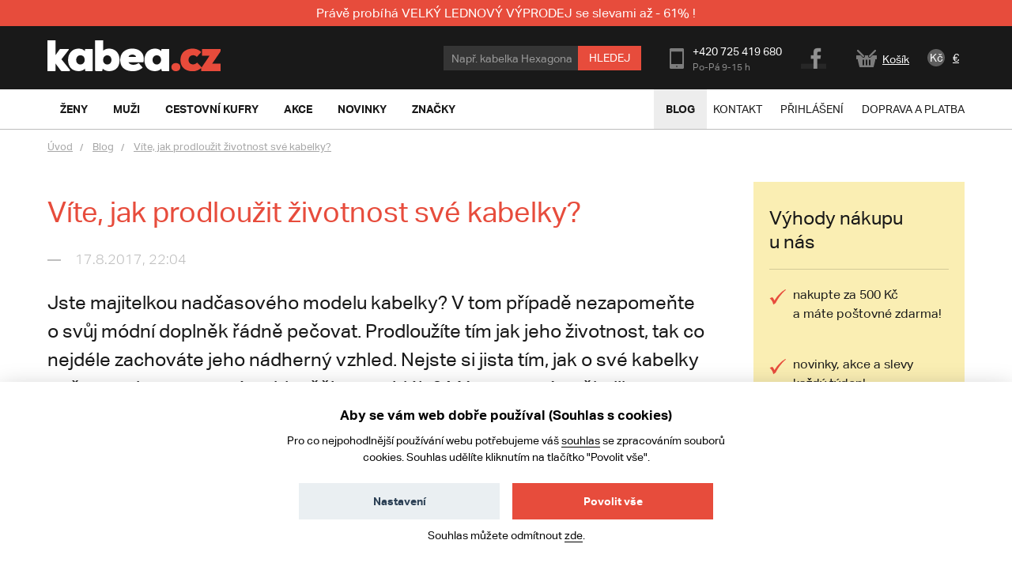

--- FILE ---
content_type: text/html; charset=UTF-8
request_url: https://www.kabea.cz/cs/blog/72719-vite-jak-prodlouzit-zivotnost-sve-kabelky
body_size: 12767
content:
<!DOCTYPE html>
<!--[if lt IE 8 ]><html lang="cs" class="no-js ie ie7"> <![endif]-->
<!--[if lt IE 9 ]><html lang="cs" class="no-js ie ie8"> <![endif]-->
<!--[if lt IE 10 ]><html lang="cs" class="no-js ie ie9"> <![endif]-->
<!--[if (gte IE 10)|!(IE)]><!--><html lang="cs" class="no-js"> <!--<![endif]-->
<head>
	<!-- Google Tag Manager -->
<script>
    (function (w, d, s, l, i) {
        w[l] = w[l] || [];
        w[l].push({
            'gtm.start':
                new Date().getTime(), event: 'gtm.js'
        });
        var f = d.getElementsByTagName(s)[0], j = d.createElement(s), dl = l != 'dataLayer' ? '&l=' + l : '';
        j.async = true;
        j.src = 'https://www.googletagmanager.com/gtm.js?id=' + i + dl;
        f.parentNode.insertBefore(j, f);
    })(window, document, 'script', 'dataLayer', 'GTM-N3TJGK7');
</script>
<!-- End Google Tag Manager -->
    <script>
    window.dataLayer = window.dataLayer || [];

    function gtag() {
        window.dataLayer.push(arguments);
    }

    gtag('consent', 'default', {
        'ad_storage': 'denied',
        'analytics_storage': 'denied',
        'personalization_storage': 'denied',
        'wait_for_update': 1000
    });
</script>
				<!-- meta tags -->
		<meta charset="utf-8">
		<title>Blog - Víte, jak prodloužit životnost své kabelky? - Kabea.cz</title>

		<meta name="viewport" content="width=device-width, initial-scale=1.0">
		<meta name="p:domain_verify" content="791bd51dd304c9f798c8b4680834cf00">

		<meta name="description" content="Jste majitelkou nadčasového modelu kabelky? V tom případě nezapomeňte o svůj módní doplněk řádně pečovat. ">
		<meta name="author" content="portadesign.cz">
		<meta property="fb:admins" content="100007131223949">

				<meta name="google-site-verification" content="eNHI1Mc_sSv9fhJJtrZQQhMkzv19d23fvfoJd3QPZqs">
		
		
		<link rel="publisher" href="https://plus.google.com/106348234529733083444/">

		
		<meta property="og:title" content="Víte, jak prodloužit životnost své kabelky?" >
<meta property="og:url" content="https://www.kabea.cz/cs/blog/72719-vite-jak-prodlouzit-zivotnost-sve-kabelky" >
<meta property="og:image" content="https://www.kabea.cz/website/var/tmp/image-thumbnails/20000/25989/thumb__ProductFancybox/25989-damska-kozena-crossbody-kabelka-bezovo-modro-cervena---italy-saffie.jpeg" >
<meta property="og:description" content="Nabízíme skvělé kabelky za výhodné ceny. Skladem kožené kabelky, tašky, kabelky ze syntetické kůže, pásky, hodinky... Kabelka jako módní doplněk." >		<link rel="alternate" type="application/rss+xml" href="https://www.kabea.cz/cs/blog/rss">

									<link rel="alternate" href="https://www.kabea.cz/cs/blog/72719-vite-jak-prodlouzit-zivotnost-sve-kabelky" hreflang="cs-cz">
							<link rel="alternate" href="https://www.kabea.sk/sk/blog/72719-viete-ako-predlzit-zivotnost-sve-kabelky" hreflang="sk-sk">
							
	<link rel="shortcut icon" href="/favicon.ico">
	<meta name="robots" content="index, follow">

	<!-- Typekit -->
	<script type="text/javascript" src="//use.typekit.net/sbf2aqa.js"></script>
	<script type="text/javascript">try{Typekit.load();}catch(e){}</script>

	<!-- CSS -->
	<link href="/min/?f=/static/css/grid.css,/static/css/jquery-ui-1.10.3.custom.css,/static/css/jquery.mmenu.all.css,/static/css/jquery.fancybox.css,/static/css/style.css&amp;v=22" media="screen,project,tv" rel="stylesheet" type="text/css" >
<link href="/min/?f=/static/cookies-bar/ccstyles.min.css&amp;v=22" media="screen" rel="stylesheet" type="text/css" >	<!-- JS -->
	<script type="text/javascript" src="/min/?f=/static/js/lib/jquery-1.7.1.min.js,/static/js/app.lib.min.js,/static/js/lib/jquery-ui-1.10.3.custom.min.js,/static/js/lib/jquery.litetabs.js,/static/js/lib/jquery.validate-additional-methods.js,/static/js/lib/jquery.mmenu.all.min.js,/static/js/app.script.js,/static/js/lib/modal.js&amp;v=27"></script>	</head>
<body>
	<!-- Google Tag Manager (noscript) -->
<noscript>
	<iframe src="https://www.googletagmanager.com/ns.html?id=GTM-N3TJGK7" height="0" width="0" style="display:none;visibility:hidden"></iframe>
</noscript>
<!-- End Google Tag Manager (noscript) -->
		<div class="main">
		<div id="top"></div>
<div class="header-wrapper">
	<div class="header">
														<div class="top-info-bar">
					<p><b>Právě probíhá VELKÝ LEDNOVÝ VÝPRODEJ se slevami až - 61% !</b></p>
				</div>
												<div class="search search-mobile">
			<form method="GET" class="form-search" action="/cs/produkty">
				<input type="text" name="fráze" class="text autoclear" value="Např. kabelka Hexagona">
				<button type="submit" class="btn">Hledej</button>
			</form>
		</div>
		<div class="h_1">
			<div class="container">
				<div class="row">
					<div class="col-md-12">
						<div class="wrap">
							<a href="/cs">
																										<img src="/static/images/logo.png" alt="Kabea.cz - kabelky, tašky, peněženky" class="logo" />
															</a>
							<div class="header-content">
								<div class="search">
									<form method="GET" class="form-search" action="/cs/produkty">
										<input type="text" name="fráze" class="text autoclear" value="Např. kabelka Hexagona">
										<button type="submit" class="btn">Hledej</button>
									</form>
								</div>
								<a href="javascript:void(0)" class="search-btn"></a>
								<div class="contact">
									<ul>
										<li class="phone">
											+420 725 419 680											<span class="time">
												Po-Pá 9-15 h											</span>
										</li>
										<li class="fb"><a href="https://www.facebook.com/kabeacz" target="_blank">Facebook</a></li>
									</ul>
								</div>
								<div class="cart-widget">
									<a href="/cs/kosik"><i class="icon icon-cart"></i><span id="cart-summary">Košík
</span></a>
								</div>
								<div class="currency-switch">
	<ul>
					<li class="active">
				<a href="/cs/change-locale/cs_CZ?backlink=%2Fcs%2Fblog%2F72719-vite-jak-prodlouzit-zivotnost-sve-kabelky">
					Kč				</a>
			</li>
					<li>
				<a href="/cs/change-locale/sk_SK?backlink=%2Fcs%2Fblog%2F72719-vite-jak-prodlouzit-zivotnost-sve-kabelky">
					€				</a>
			</li>
			</ul>
</div>								<a href="#mobile-nav" class="nav-btn" id="nav-btn" title="Navigace">
									<span></span>
								</a>
							</div>
						</div>
					</div>
				</div>
			</div>
		</div>
		
		
		<div class="h_2">
			<div class="top-bar-wrap">
				<div class="top-bar">
					<div class="container">
						<div class="row">
							<div class="col-md-12">
								<div class="clearfix">
									<nav class="category-nav">
										<ul class="ib">

																						<li>
												<a href="/cs/zeny" class="sub-nav-trigger" data-id="zeny"><span>Ženy</span></a>
												<div class="sub-nav" id="zeny">
													<div class="container">
														<div class="sub-nav-content">
															<div class="sub-nav-content-inner">
																<ul class="ib">
																																			<li>
																			<a href="/cs/novinky-zeny">Novinky</a>
																		</li>
																																			<li>
																			<a href="/cs/damske-kozene-kabelky">Kožené kabelky</a>
																		</li>
																																			<li>
																			<a href="/cs/damske-plazove-tasky">Plážové tašky</a>
																		</li>
																																			<li>
																			<a href="/cs/damske-ledvinky">Ledvinky</a>
																		</li>
																																			<li>
																			<a href="/cs/damska-psanicka">Psaníčka</a>
																		</li>
																																			<li>
																			<a href="/cs/damske-saly-a-satky">Šály a šátky</a>
																		</li>
																																			<li>
																			<a href="/cs/vyprodej-kabelek">Výprodej kabelek</a>
																		</li>
																																			<li>
																			<a href="/cs/damske-kabelky-pres-rameno">Kabelky přes rameno</a>
																		</li>
																																			<li>
																			<a href="/cs/damske-spolecenske-a-plesove-kabelky">Společenské a plesové kabelky</a>
																		</li>
																																			<li>
																			<a href="/cs/damske-aktovky">Aktovky</a>
																		</li>
																																			<li>
																			<a href="/cs/damske-kabelky-do-ruky">Kabelky do ruky</a>
																		</li>
																																			<li>
																			<a href="/cs/damske-spisovky">Spisovky</a>
																		</li>
																																			<li>
																			<a href="/cs/damske-batohy">Batohy</a>
																		</li>
																																			<li>
																			<a href="/cs/damske-manikura-a-pedikura">Manikúra a pedikúra</a>
																		</li>
																																			<li>
																			<a href="/cs/damske-luxusni-kabelky">Luxusní kabelky</a>
																		</li>
																																			<li>
																			<a href="/cs/damske-cestovni-zavazadla">Cestovní zavazadla</a>
																		</li>
																																			<li>
																			<a href="/cs/damske-crossbody-kabelky">Crossbody kabelky</a>
																		</li>
																																			<li>
																			<a href="/cs/damske-privesky-na-kabelky">Přívěsky na kabelky</a>
																		</li>
																																			<li>
																			<a href="/cs/damske-opasky">Opasky</a>
																		</li>
																																			<li>
																			<a href="/cs/damske-elegantni-kabelky">Elegantní kabelky</a>
																		</li>
																																			<li>
																			<a href="/cs/damske-vsechny-kabelky">Všechny kabelky</a>
																		</li>
																																			<li>
																			<a href="/cs/damske-penezenky">Peněženky</a>
																		</li>
																																	</ul>
																<p class="more">
																	<a href="/cs/zeny"><i class="icon icon-arr-r"></i>Všechno zboží pro ženy</a>
																</p>
															</div>
														</div>
														<div class="sub-nav-sidebar">
																													</div>
													</div>
												</div>
											</li>

																						<li>
												<a href="/cs/muzi" class="sub-nav-trigger" data-id="muzi"><span>Muži</span></a>
												<div class="sub-nav" id="muzi">
													<div class="container">
														<div class="sub-nav-content">
															<div class="sub-nav-content-inner">
																<ul class="ib">
																																			<li>
																			<a href="/cs/novinky-muzi">Novinky</a>
																		</li>
																																			<li>
																			<a href="/cs/panske-cestovni-zavazadla">Cestovní zavazadla</a>
																		</li>
																																			<li>
																			<a href="/cs/panske-kozene-tasky-a-kabelky">Kožené tašky a kabelky</a>
																		</li>
																																			<li>
																			<a href="/cs/panske-opasky">Opasky</a>
																		</li>
																																			<li>
																			<a href="/cs/panske-aktovky">Aktovky</a>
																		</li>
																																			<li>
																			<a href="/cs/panske-tasky-a-kabelky-pres-rameno">Tašky a kabelky přes rameno</a>
																		</li>
																																			<li>
																			<a href="/cs/panske-batohy">Batohy</a>
																		</li>
																																			<li>
																			<a href="/cs/panske-penezenky">Peněženky</a>
																		</li>
																																			<li>
																			<a href="/cs/panske-tasky-a-pouzdra-na-doklady">Tašky a pouzdra na doklady</a>
																		</li>
																																			<li>
																			<a href="/cs/panske-spisovky">Spisovky</a>
																		</li>
																																			<li>
																			<a href="/cs/panske-etue">Etue</a>
																		</li>
																																			<li>
																			<a href="/cs/panske-ledvinky">Ledvinky</a>
																		</li>
																																			<li>
																			<a href="/cs/panske-tasky-a-brasny-na-notebook">Tašky a brašny na notebook</a>
																		</li>
																																			<li>
																			<a href="/cs/panske-sportovni-tasky">Sportovní tašky</a>
																		</li>
																																	</ul>
																<p class="more">
																	<a href="/cs/muzi"><i class="icon icon-arr-r"></i>Všechno zboží pro muže</a>
																</p>
															</div>
														</div>
														<div class="sub-nav-sidebar">
																													</div>
													</div>
												</div>
											</li>


																						<li>
												<a href="/cs/cestovni-kufry-a-zavazadla" class="sub-nav-trigger" data-id="cestovni-kufry"><span>Cestovní kufry</span></a>
																									<div class="sub-nav" id="cestovni-kufry">
														<div class="container">
															<div class="sub-nav-content">
																<div class="sub-nav-content-inner">
																	<ul class="ib">
																																					<li>
																				<a href="/cs/doplnky-k-zavazadlum-a-cestovani">Doplňky k zavazadlům a cestování</a>
																			</li>
																																					<li>
																				<a href="/cs/cestovni-tasky">Cestovní tašky</a>
																			</li>
																																					<li>
																				<a href="/cs/cestovni-kufry">Cestovní kufry</a>
																			</li>
																																			</ul>
																</div>
															</div>
														</div>
													</div>
																							</li>

																						<li>
												<a href="/cs/akce" class="sub-nav-trigger" data-id="akce"><span>Akce</span></a>
												<div class="sub-nav" id="akce">
													<div class="container">
														<div class="sub-nav-content">
															<div class="sub-nav-content-inner">
																<ul class="ib">
																																																					<li>
																			<a href="/cs/akce-muzi">Akce muži</a>
																		</li>
																																																					<li>
																			<a href="/cs/akce-zeny">Akce ženy</a>
																		</li>
																																																					<li>
																			<a href="/cs/vyprodej">Výprodej</a>
																		</li>
																																	</ul>
															</div>
														</div>
														<div class="sub-nav-sidebar">
																													</div>
													</div>
												</div>
											</li>

																						<li>
												<a href="/cs/novinky" class="sub-nav-trigger" data-id="novinky"><span>Novinky</span></a>
												<div class="sub-nav" id="novinky">
													<div class="container">
														<div class="sub-nav-content">
															<div class="sub-nav-content-inner">
																<ul class="ib">
																																																					<li>
																			<a href="/cs/novinky-muzi">Novinky muži</a>
																		</li>
																																																					<li>
																			<a href="/cs/novinky-zeny">Novinky ženy</a>
																		</li>
																																	</ul>
															</div>
														</div>
														<div class="sub-nav-sidebar">
																													</div>
													</div>
												</div>
											</li>

																						<li>
												<a href="/cs/znacky" class="sub-nav-trigger" data-id="znacky"><span>Značky</span></a>
												<div class="sub-nav" id="znacky">
													<div class="container">
														<div class="sub-nav-content">
															<div class="sub-nav-content-inner">
																<ul class="ib">
																																			<li>
																			<a href="/cs/acacia">ACACIA</a>
																		</li>
																																			<li>
																			<a href="/cs/bellugio">Bellugio</a>
																		</li>
																																			<li>
																			<a href="/cs/carine">Carine</a>
																		</li>
																																			<li>
																			<a href="/cs/cat">CAT</a>
																		</li>
																																			<li>
																			<a href="/cs/cavaldi">Cavaldi</a>
																		</li>
																																			<li>
																			<a href="/cs/chrisbella">Chrisbella</a>
																		</li>
																																			<li>
																			<a href="/cs/coveri-world">Coveri World</a>
																		</li>
																																			<li>
																			<a href="/cs/david-jones">David Jones</a>
																		</li>
																																			<li>
																			<a href="/cs/delami">Delami</a>
																		</li>
																																			<li>
																			<a href="/cs/delami-vera-pelle">Delami Vera Pelle</a>
																		</li>
																																			<li>
																			<a href="/cs/diana-co">DIANA & CO</a>
																		</li>
																																			<li>
																			<a href="/cs/diviley">Diviley</a>
																		</li>
																																			<li>
																			<a href="/cs/ellini">ELLINI</a>
																		</li>
																																			<li>
																			<a href="/cs/ellis">Ellis</a>
																		</li>
																																			<li>
																			<a href="/cs/enrico-benetti">Enrico Benetti</a>
																		</li>
																																			<li>
																			<a href="/cs/fagola">Fagola</a>
																		</li>
																																			<li>
																			<a href="/cs/firenze">Firenze</a>
																		</li>
																																			<li>
																			<a href="/cs/flora-co">FLORA&CO</a>
																		</li>
																																			<li>
																			<a href="/cs/gerard-henon">Gerard Henon</a>
																		</li>
																																			<li>
																			<a href="/cs/greenwood">GREENWOOD</a>
																		</li>
																																			<li>
																			<a href="/cs/gregorio">Gregorio</a>
																		</li>
																																			<li>
																			<a href="/cs/herisson">HERISSON</a>
																		</li>
																																			<li>
																			<a href="/cs/hexagona">Hexagona</a>
																		</li>
																																			<li>
																			<a href="/cs/italy">ItalY</a>
																		</li>
																																			<li>
																			<a href="/cs/jony">Jony</a>
																		</li>
																																			<li>
																			<a href="/cs/justin-kelvin">Justin & Kelvin</a>
																		</li>
																																			<li>
																			<a href="/cs/katana">KATANA</a>
																		</li>
																																			<li>
																			<a href="/cs/lagen">Lagen</a>
																		</li>
																																			<li>
																			<a href="/cs/laura-biaggi">Laura Biaggi</a>
																		</li>
																																			<li>
																			<a href="/cs/laura-biagiotti">Laura Biagiotti</a>
																		</li>
																																			<li>
																			<a href="/cs/lee-cooper">Lee Cooper</a>
																		</li>
																																			<li>
																			<a href="/cs/locca">LOCCA</a>
																		</li>
																																			<li>
																			<a href="/cs/lorenti">Lorenti</a>
																		</li>
																																			<li>
																			<a href="/cs/ls-fashion">LS fashion</a>
																		</li>
																																			<li>
																			<a href="/cs/marco-tozzi">MARCO TOZZI</a>
																		</li>
																																			<li>
																			<a href="/cs/maria-c">Maria C</a>
																		</li>
																																			<li>
																			<a href="/cs/maxfly">MaxFly</a>
																		</li>
																																			<li>
																			<a href="/cs/menqite">Menqite</a>
																		</li>
																																			<li>
																			<a href="/cs/michelle-moon">Michelle Moon</a>
																		</li>
																																			<li>
																			<a href="/cs/mustang">Mustang</a>
																		</li>
																																			<li>
																			<a href="/cs/new-rebels">New Rebels</a>
																		</li>
																																			<li>
																			<a href="/cs/nobo">NOBO</a>
																		</li>
																																			<li>
																			<a href="/cs/paolo-bags">Paolo Bags</a>
																		</li>
																																			<li>
																			<a href="/cs/patrizia">PATRIZIA</a>
																		</li>
																																			<li>
																			<a href="/cs/penny-belts">Penny Belts</a>
																		</li>
																																			<li>
																			<a href="/cs/peterson">Peterson</a>
																		</li>
																																			<li>
																			<a href="/cs/pierre-andreus">Pierre Andreus</a>
																		</li>
																																			<li>
																			<a href="/cs/pierre-cardin">Pierre Cardin</a>
																		</li>
																																			<li>
																			<a href="/cs/potri">Potri</a>
																		</li>
																																			<li>
																			<a href="/cs/romina-co-bags">ROMINA & CO BAGS</a>
																		</li>
																																			<li>
																			<a href="/cs/sanchez">Sanchez</a>
																		</li>
																																			<li>
																			<a href="/cs/sendidesign">SendiDesign</a>
																		</li>
																																			<li>
																			<a href="/cs/silvia-rosa">Silvia Rosa</a>
																		</li>
																																			<li>
																			<a href="/cs/tomas">Tomas</a>
																		</li>
																																			<li>
																			<a href="/cs/travel-plus">Travel plus</a>
																		</li>
																																			<li>
																			<a href="/cs/vuch">VUCH</a>
																		</li>
																																			<li>
																			<a href="/cs/wild">WILD</a>
																		</li>
																																	</ul>
															</div>
														</div>
														<div class="sub-nav-sidebar">
																													</div>
													</div>
												</div>
											</li>

										</ul>
									</nav>
									<nav class="main-nav clearfix">
										<div class="nav">
											<ul>
	<li class="hl">
		<a href="/cs/blog">Blog</a>
	</li>
	<!--
	<li>
		<a href="/">Jak nakupovat</a>
	</li>
	-->
	<li>
		<a href="/cs/kontakt">Kontakt</a>
	</li>
			<li>
			<a href="/cs/prihlaseni">Přihlášení</a>
		</li>
		<li>
		<a href="/cs/doprava-a-platba">Doprava a platba</a>
	</li>
</ul>
										</div>
									</nav>
								</div>
							</div>
						</div>
					</div>
				</div>
				<div class="breadcrumb-bar">
					<div class="container">
						<div class="row">
							<div class="col-md-12">
																		
	<div class="breadcrumb clearfix">
		<p>
												<a class="home" href="/cs">Úvod</a>
												<a  href="/cs/blog">Blog</a>
												<a  href="/cs/blog/72719-vite-jak-prodlouzit-zivotnost-sve-kabelky">Víte, jak prodloužit životnost své kabelky?</a>
					</p>
	</div>
		
		 
										</div>
						</div>
					</div>
				</div>
			</div>
		</div>
	</div>
</div>

<!--<div class="search mobile">
	<form method="GET" class="form-search" action="/cs/produkty">
		<input type="text" name="fráze" class="text autoclear" value="Např. kabelka Hexagona">
		<button type="submit" class="btn">Hledej</button>
	</form>
</div>-->
		<div class="content">
			<div class="container">
				<div class="col-md-12">
					<div class="row">
						<!-- flash messages -->




					</div>
				</div>
			</div>
			<div class="page-content">
				<div class="container">
	<div class="row">
		<div class="col-md-9">
			<div class="content-col-l">
				<div class="entry entry-blog">
					<h1>
						Víte, jak prodloužit životnost své kabelky?					</h1>
					<p class="date">
						17.8.2017, 22:04					</p>
					<p class="lead bold">
						Jste majitelkou nadčasového modelu kabelky? V tom případě nezapomeňte o svůj módní doplněk řádně pečovat. Prodloužíte tím jak jeho životnost, tak co nejdéle zachováte jeho nádherný vzhled. Nejste si jista tím, jak o své kabelky pečovat, abyste se z ní mohla těšit co nejdéle? Máme pro vás několik užitečných rad, které vy i vaše nejoblíbenější doplňky jistě oceníte.
					</p>
																							<h2>Životnost prodloužíte jen kvalitním kouskům</h2>

<p>Pokud vlastníte fake značkové kabelky z nekvalitního materiálu, jen těžko její životnost prodloužíte. Dopřejte si kvalitu a <strong>upřednostňujte značkové módní doplňky</strong> před napodobeninami. Je velkým omylem se domnívat, že vás pořízení značkové kabelky musí zruinovat. Nejvhodnější je pořídit si nadčasovou kabelku z pravé kůže mediálně tolik nevyzdvihované značky. U těchto doplňků vás potěší nejen vysoká kvalita za rozumnou cenu, ale minimum faků na trhu. Nejvíce se totiž napodobují veřejnosti nejznámější a nejpropagovanější značky. &nbsp;</p>

<p>&nbsp;</p>
																																							<figure>
									<span>
										<img style="width: auto" src="/website/var/tmp/image-thumbnails/10000/10331/thumb__BlogImage/10331-vinova-crossbody-kabelka-david-jones-goldie.jpeg">
									</span>
									<figcaption></figcaption>
								</figure>
							
																								<h3>Co zkracuje životnost kabelek? Nešetrné zacházení a extrémní počasí.</h3>

<p>Chcete-li si zachovat své kabelky co nejdéle krásné a funkční, šetrně s nimi zacházejte a <strong>nevystavujte je extrémnímu počasí</strong>. Vašim doplňkům nesvědčí dlouhé vystavování dešti, sněhu, mrazu, vysokým teplotám a ostrému slunci. Proti vlivu počasí je třeba kožené kabelky naimpregnovat. Pokud vám kabelka navlhne, nesušte ji na radiátoru. Místo toho ji pověste v dobře větrané místnosti a nechte přirozeně vyschnout.</p>

<h3>Noste kabelku vhodnou k danému účelu a nepřetěžujte ji!</h3>

<p>Součástí šetrného zacházení s doplňky je mimo jiné jejich vhodná volba. Mnoho žen nedbá na správný výběr kabelky. Nezáleží pouze na příležitosti, k níž si doplněk berete. Důležitý je rovněž účel, který má při dané příležitosti kabelka plnit. Problém s kabelkami nastává ve volném čase. Ženy si často neuvědomí např. to, že <strong>business kabelka</strong> není <a href="https://www.kabea.cz/cs/produkty?fraze=shopper+kabelka" title="shopper"><strong>shopper</strong></a>. Přetěžují pak svou kabelku neúměrně těžkým nákladem a soustavně ji tak poškozují. Toto jednání nesvědčí nejen vašim taškám, ale rovněž vaší páteři. Nošením těžkých břemen se tedy vystavujete i riziku propuknutí zdravotních problémů.</p>
																																							<figure>
									<span>
										<img style="width: auto" src="/website/var/tmp/image-thumbnails/10000/16083/thumb__BlogImage/16083-damska-kozena-kabelka-shopper-cervena---italy-luren.jpeg">
									</span>
									<figcaption></figcaption>
								</figure>
							
																								<h3>Kabelky impregnujte a jemně čistěte</h3>

<p>Vašim kabelkám prospěje <strong>pravidelná impregnace</strong>. K tomuto účelu používejte jen přípravky určené&nbsp;<br />
na kabelky. V žádném případě neimpregnujte prostředky určenými na obuv! Impregnovat můžete&nbsp;i látkové kabelky, méně se pak špiní. Očistu kabelky provádějte pomocí jemného hadříku a mýdlové pěny nebo <strong>speciálními čistícími přípravky</strong>. Kabelku lehce otřete navlhčeným hadříkem, a pak vytřete do sucha. Látkové kabelky neperte, mohou se srazit nebo jinak poškodit.</p>
															</div>

				<div id="fb-root"></div>
				<script>(function(d, s, id) {
				  var js, fjs = d.getElementsByTagName(s)[0];
				  if (d.getElementById(id)) return;
				  js = d.createElement(s); js.id = id;
				  js.src = "//connect.facebook.net/cs_CZ/sdk.js#xfbml=1&version=v2.0";
				  fjs.parentNode.insertBefore(js, fjs);
				}(document, 'script', 'facebook-jssdk'));</script>

				<div class="fb-comments" data-href="https://www.kabea.cz/cs/blog/72719-vite-jak-prodlouzit-zivotnost-sve-kabelky" data-numposts="5" data-colorscheme="light"></div>
			</div>
		</div>
		<div class="col-md-3">
			<div class="stickybar">
	<div class="lift">
		<div class="sidebar">
	<p class="head">Výhody nákupu u&nbsp;nás</p>

<ul>
	<li><b>nakupte za 500 Kč</b><br />
	a máte poštovné zdarma!</li>
	<li>novinky, akce a slevy<br />
	každý týden!</li>
</ul>
								<div class="item">
				<div class="img">
					<a href="/cs/damske-kozene-kabelky/cerna-kozena-kabelka-do-ruky-italy-jordana">
						<img src="/website/var/tmp/image-thumbnails/10000/11228/thumb__YellowBox/11228-cerna-kozena-kabelka-do-ruky-italy-jordana.jpeg">
					</a>
				</div>
				<div class="text">
					<h3><a href="/cs/damske-kozene-kabelky/cerna-kozena-kabelka-do-ruky-italy-jordana">Černá kožená kabelka do ruky ItalY Jordana</a></h3>
					<div class="price-wrap">
						<p class="price">2 590 Kč</p>					</div>
				</div>
				<div class="bottom"></div>
			</div>
					<div class="item">
				<div class="img">
					<a href="/cs/panske-tasky-a-brasny-na-notebook/lehka-velka-latkova-taska-na-notebook---enrico-benetti-terd">
						<img src="/website/var/tmp/image-thumbnails/20000/29525/thumb__YellowBox/29525-lehka-velka-latkova-taska-na-notebook---enrico-benetti-terd.jpeg">
					</a>
				</div>
				<div class="text">
					<h3><a href="/cs/panske-tasky-a-brasny-na-notebook/lehka-velka-latkova-taska-na-notebook---enrico-benetti-terd">Lehká velká látková taška na notebook - Enrico Benetti Terd</a></h3>
					<div class="price-wrap">
						<p class="price">899 Kč</p>					</div>
				</div>
				<div class="bottom"></div>
			</div>
					<div class="item">
				<div class="img">
					<a href="/cs/damske-batohy/elegantni-latkovy-cerveno-modry-batoh---new-rebels-morpheus">
						<img src="/website/var/tmp/image-thumbnails/50000/55756/thumb__YellowBox/55756-elegantni-latkovy-cerveno-modry-batoh---new-rebels-morpheus.jpeg">
					</a>
				</div>
				<div class="text">
					<h3><a href="/cs/damske-batohy/elegantni-latkovy-cerveno-modry-batoh---new-rebels-morpheus">Elegantní látkový červeno modrý batoh - New Rebels Morpheus</a></h3>
					<div class="price-wrap">
						<p class="price">899 Kč</p>					</div>
				</div>
				<div class="bottom"></div>
			</div>
			</div>	</div>
</div>
		</div>
	</div>
</div>
			</div>
		</div>
		<div class="highlight">
			<div class="container">
				<div class="row">
					<div class="col-md-12">
						<div class="inner">
							<div class="head">
								<h3>Proč nakupovat u nás?</h3>
							</div>
							<ul class="ib">
																<li class="base"><a href="/cs/proc-nakupovat-u-nas#vydejni-mista">11 výdejních<br> míst</a></li>
								<li class="return"><a href="/cs/proc-nakupovat-u-nas#30-dnu-na-vraceni-zbozi">30 dnů na<br> vrácení zboží</a></li>
								<li class="post"><a href="/cs/proc-nakupovat-u-nas#postovne-zdarma">Poštovné<br> zdarma</a></li>
								<li class="showie"><a href="/cs/proc-nakupovat-u-nas#prohlidka-zbozi">Prohlídka<br> zboží</a></li>
							</ul>
						</div>
					</div>
				</div>
			</div>
		</div>
		<div class="container">
			<div class="row">
				<div class="col-md-12">
					<div class="block">
	<div class="post-list post-list-latest last">
		<div class="section-head">
			<h2>Novinky z blogu</h2>
		</div>
		<div class="item-list ib">
							<div class="item">
					<div class="img">
						<img src="/website/var/tmp/image-thumbnails/540000/545734/thumb__NewsPreviewImage/blog.jpeg">
					</div>
					<div class="info">
						<div class="date">9. 1.</div>
						<div class="comments"><div class="num fb-comments-count" data-href="https://www.kabea.cz/cs/blog/1052632-velk%C3%BD-lednov%C3%BD-v%C3%BDprodej-kabelek-a-ta%C5%A1ek-slevy-p%C5%99es-50-%25">459x</div>přečteno</div>
					</div>
					<div class="text">
						<h2><a href="/cs/blog/1052632-velk%C3%BD-lednov%C3%BD-v%C3%BDprodej-kabelek-a-ta%C5%A1ek-slevy-p%C5%99es-50-%25">Velký lednový výprodej kabelek a tašek – slevy přes 50 %</a></h2>
						<a href="/cs/blog/1052632-velk%C3%BD-lednov%C3%BD-v%C3%BDprodej-kabelek-a-ta%C5%A1ek-slevy-p%C5%99es-50-%25" class="btn">Číst celé</a>
					</div>
				</div>
							<div class="item">
					<div class="img">
						<img src="/website/var/tmp/image-thumbnails/530000/539269/thumb__NewsPreviewImage/podzimni-kozene-penezenky.jpeg">
					</div>
					<div class="info">
						<div class="date">3. 10.</div>
						<div class="comments"><div class="num fb-comments-count" data-href="https://www.kabea.cz/cs/blog/1014688-damske-podzimni-penezenky-cervena-lakovana-penezenka-cerna-i-mala-kozena-penezenka">2013x</div>přečteno</div>
					</div>
					<div class="text">
						<h2><a href="/cs/blog/1014688-damske-podzimni-penezenky-cervena-lakovana-penezenka-cerna-i-mala-kozena-penezenka">Podzimní peněženky: červené lakované, malé do divadla i klasické kožené kousky</a></h2>
						<a href="/cs/blog/1014688-damske-podzimni-penezenky-cervena-lakovana-penezenka-cerna-i-mala-kozena-penezenka" class="btn">Číst celé</a>
					</div>
				</div>
							<div class="item">
					<div class="img">
						<img src="/website/var/tmp/image-thumbnails/530000/531546/thumb__NewsPreviewImage/20250423-delami-kabelky-trend-2025.jpeg">
					</div>
					<div class="info">
						<div class="date">23. 4.</div>
						<div class="comments"><div class="num fb-comments-count" data-href="https://www.kabea.cz/cs/blog/975993-delami-kabelky-z-brna-cesky-design-ktery-si-zamilujete">6352x</div>přečteno</div>
					</div>
					<div class="text">
						<h2><a href="/cs/blog/975993-delami-kabelky-z-brna-cesky-design-ktery-si-zamilujete">Objevte Delami – českou značku kabelek z Brna, která vás chytne za srdce</a></h2>
						<a href="/cs/blog/975993-delami-kabelky-z-brna-cesky-design-ktery-si-zamilujete" class="btn">Číst celé</a>
					</div>
				</div>
							<div class="item">
					<div class="img">
						<img src="/website/var/tmp/image-thumbnails/520000/525851/thumb__NewsPreviewImage/valentynska_taska.jpeg">
					</div>
					<div class="info">
						<div class="date">11. 2.</div>
						<div class="comments"><div class="num fb-comments-count" data-href="https://www.kabea.cz/cs/blog/951943-l%C3%A1ska-moda-a-styl">5423x</div>přečteno</div>
					</div>
					<div class="text">
						<h2><a href="/cs/blog/951943-l%C3%A1ska-moda-a-styl">Láska, Móda a Styl </a></h2>
						<a href="/cs/blog/951943-l%C3%A1ska-moda-a-styl" class="btn">Číst celé</a>
					</div>
				</div>
					</div>
	</div>
</div>

<div class="newsletter clearfix">
	<div class="text">
		<p class="head">Chcete dostávat novinky a slevy na e-mail?</p>
		<p class="last">Přihlaste se k odběru novinek a získejte slevu 100 Kč na váš první nákup.</p>
	</div>
	<form class="form" method="post" enctype="application/x-www-form-urlencoded" action="/cs/newsletter-subscribe" >
		<input type="text" class="text autoclear" value="Zadejte váš email" name="email">
		<button type="submit" class="btn">Odeslat</button>
	</form>
</div>


<div class="additional">
	<div class="item-list ib">
		<div class="item">
			<div class="box item-eq">
				<div class="section-head-c">
					<h2>Kabelky a tašky podle ceny</h2>
				</div>
				<div class="sort-price">
					<ul>
					<li>
			<span>
								<a href="/cs/produkty?maximalni-cena=500" onClick="_gaq.push(['_trackEvent', 'CTA-do500KC', 'kliknuté', 'Footer-Button',, '1']);">
									do 500&nbsp;Kč				</a>
			</span>
		</li>
					<li>
			<span>
								<a href="/cs/produkty?minimalni-cena=501&maximalni-cena=1000" onClick="_gaq.push(['_trackEvent', 'CTA-500-1000KC', 'kliknuté', 'Footer-Button',, '1']);">
									od 500&nbsp;Kč do 1000&nbsp;Kč				</a>
			</span>
		</li>
					<li>
			<span>
								<a href="/cs/produkty?minimalni-cena=1001&maximalni-cena=2000" onClick="_gaq.push(['_trackEvent', 'CTA-1000-2000KC', 'kliknuté', 'Footer-Button',, '1']);">
									od 1000&nbsp;Kč do 2000&nbsp;Kč				</a>
			</span>
		</li>
					<li>
			<span>
								<a href="/cs/produkty?minimalni-cena=2001" onClick="_gaq.push(['_trackEvent', 'CTA-nad2000KC', 'kliknuté', 'Footer-Button',, '1']);">
									nad 2000&nbsp;Kč				</a>
			</span>
		</li>
	</ul>
				</div>
			</div>
		</div>
		<div class="item facebook">
			<div class="box item-eq">
				<div class="section-head-c">
					<h2>Přidejte se k nám</h2>
				</div>
				<div class="like-box">
					<iframe src="//www.facebook.com/plugins/likebox.php?href=https%3A%2F%2Fwww.facebook.com%2FKabea.cz&amp;width=490&amp;height=258&amp;colorscheme=light&amp;show_faces=true&amp;header=false&amp;stream=false&amp;show_border=false&amp;appId=504993802933852" scrolling="no" frameborder="0" style="border:none; overflow:hidden; width:490px; height:258px;" allowTransparency="true"></iframe>
				</div>
			</div>
		</div>
	</div>
</div>
				</div>
			</div>
		</div>
		<div class="footer">
	<div class="container">
		<div class="row">
			<div class="col-md-12">
				<div class="row">
    <div class="col-md-6">
    	<h3>KABEA.CZ –&nbsp;víme, co Vám sluší</h3>

<p>Internetový obchod KABEA.cz je místo, kde najdete ty správné modní doplňky pro dámy i pány. <a href="https://www.kabea.cz/cs/damske-kabelky-pres-rameno">Kabelky přes rameno</a>, <a href="https://www.kabea.cz/cs/damske-kabelky-pres-rameno">kožené kabelky</a>, <a href="https://www.kabea.cz/cs/damske-crossbody-kabelky">crossbody kabelky</a>, <a href="https://www.kabea.cz/cs/damske-leskle-a-lakovane-kabelky">lesklé a lakované kabelky</a>,&nbsp;<a href="https://www.kabea.cz/cs/damska-psanicka">psaníčka</a>, <a href="https://www.kabea.cz/cs/damske-penezenky">peněženky</a>, <a href="https://www.kabea.cz/cs/panske-tasky-a-kabelky-pres-rameno">pánské tašky přes rameno</a>, <a href="https://www.kabea.cz/cs/panske-tasky-a-pouzdra-na-doklady">tašky a pouzdra na doklady</a>, <a href="https://www.kabea.cz/cs/panske-kozene-tasky-a-kabelky">kožené tašky přes rameno</a>,&nbsp;<a href="https://www.kabea.cz/cs/panske-aktovky">aktovky</a>...&nbsp;to vše pro vás každý den vybíráme a nabízíme za skvělé ceny.<br />
<br />
Vždy od nás dostanete i něco navíc. <a href="https://www.facebook.com/kabeacz">S</a><a href="https://www.facebook.com/kabeacz" target="_blank">ledujte nás</a>&nbsp;na Facebooku&nbsp;- a neunikne Vám žádná sleva ani extra žhavá novinka ;-).<br />
<br />
Módu máme prostě rádi, baví nás. Sledujeme trendy. Víme, v čem budete "šik" a co bude hitem nadcházející sezóny. My v KABEA prostě víme, co Vám sluší. S námi Vás módní policie nezastaví!&nbsp;</p>

<hr />
<p>Podle zákona o evidenci tržeb je prodávající povinen vystavit kupujícímu účtenku. Zároveň je povinen zaevidovat přijatou tržbu u správce daně online; v případě technického výpadku pak nejpozději do 48 hodin.</p>
    </div>
    <div class="col-md-6">
    	<h3>Značky</h3>

<div class="brands">
<div class="item-list">
<div class="item"><a href="/cs/david-jones"><img alt="David Jones" src="/static/images/brands/david-jones.svg" /> </a></div>

<div class="item"><a href="/cs/enrico-benetti"><img alt="Enrico Benetti" src="/static/images/brands/enrico-benetti.svg" /> </a></div>

<div class="item"><a href="/cs/hexagona"><img alt="Hexagona" src="/static/images/brands/hexagona.svg" /> </a></div>

<div class="item"><a href="/cs/hill-burry"><img alt="HILL BURRY" src="/static/images/brands/hillburry.svg" /> </a></div>

<div class="item"><a href="/cs/italy"><img alt="ItalY" src="/static/images/brands/italy.svg" /> </a></div>

<div class="item"><a href="/cs/travel-plus"><img alt="Travel plus" src="/static/images/brands/travel-plus.svg" /> </a></div>
</div>
</div>
    </div>
</div>
			</div>
		</div>
	</div>
</div>

<div class="footer-bar">
	<div class="container">
		<div class="row">
			<div class="col-md-12">
				<div class="inner">
					<div class="item info">
						<p class="copy">
							<span class="rights"> &copy; 2013 - 2026 kabea.cz</span>
						</p>
						<div class="links">
							<ul>
								<li>
									<a href="/cs/obchodni-podminky">Obchodní podmínky</a>
								</li>
								<li>

																			<a href="/cs/ochrana-osobnich-udaju">Ochrana osobních údajů</a>
																	</li>
								<li>
																			<a href="/cs/cookies">Cookies</a>
																	</li>
							</ul>
						</div>
					</div>
					<div class="item socials">
						<a href="https://www.facebook.com/kabeacz/?fref=ts" target="_blank"><svg class="icon icon-fb"><use xlink:href="/static/svg/socials.svg#icon-fb" /></svg></a>
						<a href="https://plus.google.com/106348234529733083444/" target="_blank"><svg class="icon icon-gp"><use xlink:href="/static/svg/socials.svg#icon-gp" /></svg></a>
						<a href="https://cz.pinterest.com/kabeacz/" target="_blank"><svg class="icon icon-pin"><use xlink:href="/static/svg/socials.svg#icon-pin" /></svg></a>
					</div>
					<div class="item logos">
						<img src="/static/images/gopay.png" alt="GoPay" class="gopay">
						<img src="/static/images/pay-cards.png" alt="Platební karty" class="paycards">
					</div>
					<div class="item author">
						<a href="http://www.portadesign.cz" target="_blank" class="porta">Porta</a>
					</div>
				</div>
			</div>
		</div>
	</div>
</div>
	</div>
	<nav class="mobile-nav" id="mobile-nav">
	<a href="javascript:void(0)" class="close">×</a>
	<div class="currency-switch">
	<ul>
					<li class="active">
				<a href="/cs/change-locale/cs_CZ?backlink=%2Fcs%2Fblog%2F72719-vite-jak-prodlouzit-zivotnost-sve-kabelky">
					Kč				</a>
			</li>
					<li>
				<a href="/cs/change-locale/sk_SK?backlink=%2Fcs%2Fblog%2F72719-vite-jak-prodlouzit-zivotnost-sve-kabelky">
					€				</a>
			</li>
			</ul>
</div>	<ul class="nav-list">
		<li>
			<a href="/cs/zeny">Ženy</a>
			<ul>
									<li><a href="/cs/novinky-zeny">Novinky</a></li>
									<li><a href="/cs/damske-kozene-kabelky">Kožené kabelky</a></li>
									<li><a href="/cs/damske-plazove-tasky">Plážové tašky</a></li>
									<li><a href="/cs/damske-ledvinky">Ledvinky</a></li>
									<li><a href="/cs/damska-psanicka">Psaníčka</a></li>
									<li><a href="/cs/damske-saly-a-satky">Šály a šátky</a></li>
									<li><a href="/cs/vyprodej-kabelek">Výprodej kabelek</a></li>
									<li><a href="/cs/damske-kabelky-pres-rameno">Kabelky přes rameno</a></li>
									<li><a href="/cs/damske-spolecenske-a-plesove-kabelky">Společenské a plesové kabelky</a></li>
									<li><a href="/cs/damske-aktovky">Aktovky</a></li>
									<li><a href="/cs/damske-kabelky-do-ruky">Kabelky do ruky</a></li>
									<li><a href="/cs/damske-spisovky">Spisovky</a></li>
									<li><a href="/cs/damske-batohy">Batohy</a></li>
									<li><a href="/cs/damske-manikura-a-pedikura">Manikúra a pedikúra</a></li>
									<li><a href="/cs/damske-luxusni-kabelky">Luxusní kabelky</a></li>
									<li><a href="/cs/damske-cestovni-zavazadla">Cestovní zavazadla</a></li>
									<li><a href="/cs/damske-crossbody-kabelky">Crossbody kabelky</a></li>
									<li><a href="/cs/damske-privesky-na-kabelky">Přívěsky na kabelky</a></li>
									<li><a href="/cs/damske-opasky">Opasky</a></li>
									<li><a href="/cs/damske-elegantni-kabelky">Elegantní kabelky</a></li>
									<li><a href="/cs/damske-vsechny-kabelky">Všechny kabelky</a></li>
									<li><a href="/cs/damske-penezenky">Peněženky</a></li>
							</ul>
		</li>
		<li>
			<a href="/cs/muzi">Muži</a>
			<ul>
									<li><a href="/cs/novinky-muzi">Novinky</a></li>
									<li><a href="/cs/panske-cestovni-zavazadla">Cestovní zavazadla</a></li>
									<li><a href="/cs/panske-kozene-tasky-a-kabelky">Kožené tašky a kabelky</a></li>
									<li><a href="/cs/panske-opasky">Opasky</a></li>
									<li><a href="/cs/panske-aktovky">Aktovky</a></li>
									<li><a href="/cs/panske-tasky-a-kabelky-pres-rameno">Tašky a kabelky přes rameno</a></li>
									<li><a href="/cs/panske-batohy">Batohy</a></li>
									<li><a href="/cs/panske-penezenky">Peněženky</a></li>
									<li><a href="/cs/panske-tasky-a-pouzdra-na-doklady">Tašky a pouzdra na doklady</a></li>
									<li><a href="/cs/panske-spisovky">Spisovky</a></li>
									<li><a href="/cs/panske-etue">Etue</a></li>
									<li><a href="/cs/panske-ledvinky">Ledvinky</a></li>
									<li><a href="/cs/panske-tasky-a-brasny-na-notebook">Tašky a brašny na notebook</a></li>
									<li><a href="/cs/panske-sportovni-tasky">Sportovní tašky</a></li>
							</ul>
		</li>
				<li>
			<a href="/cs/ochranne-pomucky">Ochranné pomůcky</a>
			<ul>
									<li><a href="/cs/respiratory">Respirátory</a></li>
							</ul>
		</li>
				<li>
			<a href="/cs/cestovni-kufry-a-zavazadla">Cestovní kufry</a>
			<ul>
									<li><a href="/cs/doplnky-k-zavazadlum-a-cestovani">Doplňky k zavazadlům a cestování</a></li>
									<li><a href="/cs/cestovni-tasky">Cestovní tašky</a></li>
									<li><a href="/cs/cestovni-kufry">Cestovní kufry</a></li>
							</ul>
		</li>
		<li>
			<a href="/cs/akce">Akce</a>
			<ul>
														<li><a href="/cs/akce-muzi">Akce muži</a></li>
														<li><a href="/cs/akce-zeny">Akce ženy</a></li>
														<li><a href="/cs/vyprodej">Výprodej</a></li>
							</ul>
		</li>
		<li>
			<a href="/cs/novinky">Novinky</a>
			<ul>
														<li><a href="/cs/novinky-muzi">Novinky muži</a></li>
														<li><a href="/cs/novinky-zeny">Novinky ženy</a></li>
							</ul>
		</li>
		<li>
			<a href="/cs/znacky">Značky</a>
			<ul>
									<li><a href="/cs/acacia">ACACIA</a></li>
									<li><a href="/cs/bellugio">Bellugio</a></li>
									<li><a href="/cs/carine">Carine</a></li>
									<li><a href="/cs/cat">CAT</a></li>
									<li><a href="/cs/cavaldi">Cavaldi</a></li>
									<li><a href="/cs/chrisbella">Chrisbella</a></li>
									<li><a href="/cs/coveri-world">Coveri World</a></li>
									<li><a href="/cs/david-jones">David Jones</a></li>
									<li><a href="/cs/delami">Delami</a></li>
									<li><a href="/cs/delami-vera-pelle">Delami Vera Pelle</a></li>
									<li><a href="/cs/diana-co">DIANA & CO</a></li>
									<li><a href="/cs/diviley">Diviley</a></li>
									<li><a href="/cs/ellini">ELLINI</a></li>
									<li><a href="/cs/ellis">Ellis</a></li>
									<li><a href="/cs/enrico-benetti">Enrico Benetti</a></li>
									<li><a href="/cs/fagola">Fagola</a></li>
									<li><a href="/cs/firenze">Firenze</a></li>
									<li><a href="/cs/flora-co">FLORA&CO</a></li>
									<li><a href="/cs/gerard-henon">Gerard Henon</a></li>
									<li><a href="/cs/greenwood">GREENWOOD</a></li>
									<li><a href="/cs/gregorio">Gregorio</a></li>
									<li><a href="/cs/herisson">HERISSON</a></li>
									<li><a href="/cs/hexagona">Hexagona</a></li>
									<li><a href="/cs/italy">ItalY</a></li>
									<li><a href="/cs/jony">Jony</a></li>
									<li><a href="/cs/justin-kelvin">Justin & Kelvin</a></li>
									<li><a href="/cs/katana">KATANA</a></li>
									<li><a href="/cs/lagen">Lagen</a></li>
									<li><a href="/cs/laura-biaggi">Laura Biaggi</a></li>
									<li><a href="/cs/laura-biagiotti">Laura Biagiotti</a></li>
									<li><a href="/cs/lee-cooper">Lee Cooper</a></li>
									<li><a href="/cs/locca">LOCCA</a></li>
									<li><a href="/cs/lorenti">Lorenti</a></li>
									<li><a href="/cs/ls-fashion">LS fashion</a></li>
									<li><a href="/cs/marco-tozzi">MARCO TOZZI</a></li>
									<li><a href="/cs/maria-c">Maria C</a></li>
									<li><a href="/cs/maxfly">MaxFly</a></li>
									<li><a href="/cs/menqite">Menqite</a></li>
									<li><a href="/cs/michelle-moon">Michelle Moon</a></li>
									<li><a href="/cs/mustang">Mustang</a></li>
									<li><a href="/cs/new-rebels">New Rebels</a></li>
									<li><a href="/cs/nobo">NOBO</a></li>
									<li><a href="/cs/paolo-bags">Paolo Bags</a></li>
									<li><a href="/cs/patrizia">PATRIZIA</a></li>
									<li><a href="/cs/penny-belts">Penny Belts</a></li>
									<li><a href="/cs/peterson">Peterson</a></li>
									<li><a href="/cs/pierre-andreus">Pierre Andreus</a></li>
									<li><a href="/cs/pierre-cardin">Pierre Cardin</a></li>
									<li><a href="/cs/potri">Potri</a></li>
									<li><a href="/cs/romina-co-bags">ROMINA & CO BAGS</a></li>
									<li><a href="/cs/sanchez">Sanchez</a></li>
									<li><a href="/cs/sendidesign">SendiDesign</a></li>
									<li><a href="/cs/silvia-rosa">Silvia Rosa</a></li>
									<li><a href="/cs/tomas">Tomas</a></li>
									<li><a href="/cs/travel-plus">Travel plus</a></li>
									<li><a href="/cs/vuch">VUCH</a></li>
									<li><a href="/cs/wild">WILD</a></li>
							</ul>
		</li>
		<!--<li><a href="/">Jak nakupovat</a></li>-->
		<li><a href="/cs/blog">Blog</a></li>
		<li><a href="/cs/kontakt">Kontakt</a></li>
					<li><a href="/cs/prihlaseni">Přihlášení</a></li>
				<li><a href="/cs/doprava-a-platba">Doprava a platba</a></li>
	</ul>
</nav>
<div class="mobile-nav-overlay"></div>

		
	<a href="#top" class="to-anchor"></a>
	<div class="loader-overlay">
		<div class="loader-box">
			<div class="loader">
			</div>
		</div>
	</div>


	<!-- Cookies Scripts-->
	<script defer>const ccnstL='/cs/ochrana-osobnich-udaju',ccnstLang='cs';</script>
	<script defer src="/static/cookies-bar/ccbundle.min.js"></script>
	<!-- End Cookies Scripts-->


	
						<!-- VIV Networks Retargeting (View) -->
												<iframe height="1" width="1" frameborder="0" scrolling="no" src="https://www.lduhtrp.net/tags/r?containerTagId=35768" name="Kabea.cz_visit"></iframe>
	
	<script type="text/javascript">
	//<![CDATA[
		var _hwq = _hwq || [];
		_hwq.push(['setKey', '19753B9DC724398939F18DE587EB5437']);_hwq.push(['setTopPos', '100']);_hwq.push(['showWidget', '21']);(function() {
			var ho = document.createElement('script'); ho.type = 'text/javascript'; ho.async = true;
			ho.src = ('https:' == document.location.protocol ? 'https://ssl' : 'http://www') + '.heureka.cz/direct/i/gjs.php?n=wdgt&sak=19753B9DC724398939F18DE587EB5437';
			var s = document.getElementsByTagName('script')[0]; s.parentNode.insertBefore(ho, s);
		})();
	//]]>
	</script>

	<!-- Prodejna jak Brno, Gen. hijack -->
			</body>
</html>


--- FILE ---
content_type: image/svg+xml
request_url: https://www.kabea.cz/static/images/brands/travel-plus.svg
body_size: 3991
content:
<?xml version="1.0" encoding="utf-8"?>
<!-- Generator: Adobe Illustrator 16.0.0, SVG Export Plug-In . SVG Version: 6.00 Build 0)  -->
<!DOCTYPE svg PUBLIC "-//W3C//DTD SVG 1.1//EN" "http://www.w3.org/Graphics/SVG/1.1/DTD/svg11.dtd">
<svg version="1.1" id="Vrstva_1" xmlns="http://www.w3.org/2000/svg" xmlns:xlink="http://www.w3.org/1999/xlink" x="0px" y="0px"
	 width="150px" height="26.384px" viewBox="0 0 150 26.384" enable-background="new 0 0 150 26.384" xml:space="preserve">
<path d="M149.73,2.081c-0.181-0.416-0.427-0.776-0.736-1.082c-0.312-0.306-0.674-0.549-1.09-0.729C147.488,0.09,147.045,0,146.574,0
	s-0.915,0.09-1.33,0.271c-0.415,0.18-0.779,0.423-1.089,0.729c-0.312,0.305-0.557,0.666-0.737,1.082
	c-0.18,0.416-0.27,0.859-0.27,1.33c0,0.471,0.09,0.912,0.27,1.322c0.181,0.412,0.426,0.769,0.737,1.075
	c0.31,0.305,0.674,0.546,1.089,0.721s0.858,0.263,1.33,0.263s0.914-0.087,1.33-0.263s0.778-0.416,1.09-0.721
	c0.31-0.306,0.556-0.664,0.736-1.075C149.91,4.323,150,3.882,150,3.411C150,2.94,149.91,2.497,149.73,2.081z M149.234,4.523
	c-0.15,0.351-0.355,0.659-0.616,0.924c-0.26,0.266-0.566,0.473-0.916,0.624c-0.352,0.15-0.727,0.226-1.128,0.226
	s-0.776-0.076-1.126-0.226c-0.352-0.15-0.656-0.358-0.918-0.624c-0.261-0.266-0.465-0.574-0.616-0.924
	c-0.149-0.351-0.226-0.722-0.226-1.112c0-0.4,0.076-0.776,0.226-1.127c0.151-0.351,0.355-0.656,0.616-0.917
	c0.262-0.26,0.566-0.466,0.918-0.616c0.35-0.15,0.725-0.226,1.126-0.226s0.776,0.076,1.128,0.226c0.35,0.15,0.656,0.355,0.916,0.616
	c0.261,0.261,0.466,0.566,0.616,0.917s0.226,0.727,0.226,1.127C149.459,3.802,149.384,4.173,149.234,4.523z M147.776,3.284
	c0.16-0.175,0.241-0.403,0.241-0.684c0-0.21-0.041-0.385-0.12-0.526c-0.081-0.14-0.188-0.256-0.324-0.346
	c-0.135-0.09-0.288-0.155-0.457-0.195c-0.171-0.04-0.347-0.06-0.526-0.06h-1.353V5.32h0.691V3.712h0.496l0.9,1.608h0.842
	l-1.037-1.683C147.401,3.577,147.616,3.458,147.776,3.284z M146.484,3.156h-0.556V2.059h0.63c0.181,0,0.354,0.035,0.519,0.105
	c0.166,0.07,0.248,0.21,0.248,0.421c0,0.23-0.09,0.383-0.271,0.458C146.875,3.118,146.684,3.156,146.484,3.156z M64.851,8.363
	c0,0-4.938,0-6.356,0c-1.418,0-2.45,0.432-2.773,2.017c-0.322,1.584-2.067,10.206-2.067,10.206
	c-0.254,1.247,0.553,1.897,1.779,1.897h8.515l0.584-3.042H57.65l0.362-1.742h5.687c1.137,0,1.962-0.65,2.217-1.898l1.058-5.227
	C67.228,9.326,66.251,8.363,64.851,8.363z M62.403,14.864h-3.908l0.677-3.354h3.908L62.403,14.864z M50.649,8.363l-5.232,9.751
	l-1.009-9.751h-3.5l1.547,14.12h4.025l7.872-14.12H50.649z M36.972,8.363h-8.516l-0.607,3.12h6.882l-0.31,1.665h-5.687
	c-1.138,0-1.992,0.65-2.246,1.898l-1.058,5.228c-0.255,1.248,0.723,2.21,2.123,2.21h8.72l2.476-12.222
	C39.005,9.014,38.197,8.363,36.972,8.363z M33.21,19.415h-3.908l0.706-3.355h3.908L33.21,19.415z M22.275,8.363c0,0-4.742,0-5.902,0
	c-1.371,0-2.437,0.419-2.76,2.017c-0.323,1.598-2.448,12.103-2.448,12.103h3.675l2.221-10.974h3.442l-0.291,1.309h3.704l0.481-2.245
	C24.652,9.326,23.675,8.363,22.275,8.363z M12.77,1.756L0.807,1.593L0,5.615l4.114,0.056L0.759,22.44l3.734,0.052l3.355-16.77
	l4.114,0.056L12.77,1.756z M120.943,19.415h-3.441l2.245-11.052h-3.703l-2.413,11.91c-0.255,1.248,0.724,2.21,2.124,2.21
	c0,0,3.834,0,5.822,0c1.349,0,2.629-1.032,2.854-2.102c0.122-0.571,2.431-12.019,2.431-12.019h-3.674L120.943,19.415z
	 M130.596,10.261l-0.885,4.447c-0.278,1.301,0.533,2.003,1.758,2.003h4.929l-0.527,2.626h-6.824l-0.635,3.146h7.961
	c1.4,0,2.756-0.962,3.011-2.21l0.933-4.577c0.254-1.247-0.32-1.898-1.457-1.898h-5.221l0.464-2.314h6.475l0.606-3.12h-8.05
	C131.909,8.363,130.851,9.014,130.596,10.261z M105.369,22.483h3.764l3.877-19.061h-3.763L105.369,22.483z M101.487,8.363h-8.254
	l-0.619,3.068h7.125l-1.651,8.14h-7.115l-1.375,6.813h3.763l0.78-3.9h5.22c1.137,0,1.963-0.65,2.217-1.897l2.033-10.012
	C103.866,9.326,102.886,8.363,101.487,8.363z M94.667,13.415h-5.255l0.876-4.691h-4.197l-0.876,4.691H79.96l-0.699,3.748h5.254
	l-0.876,4.69h4.197l0.876-4.69h5.255L94.667,13.415z M67.681,22.483h3.762l3.736-20.915h-3.762L67.681,22.483z"/>
</svg>
